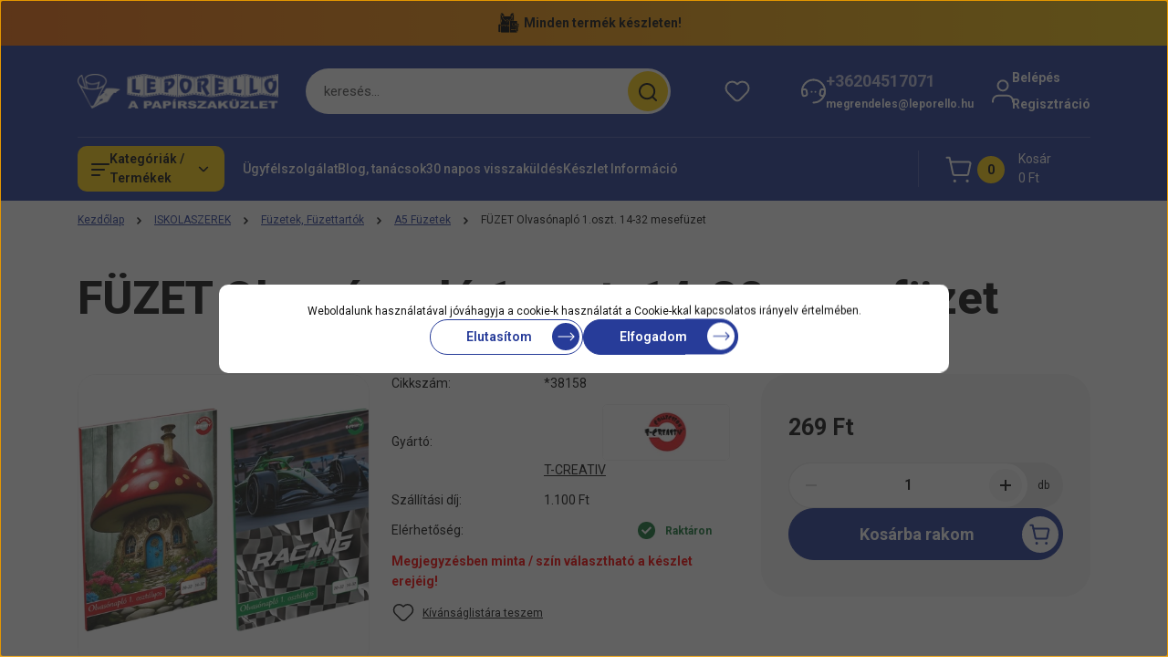

--- FILE ---
content_type: text/html; charset=UTF-8
request_url: https://www.leporello.hu/_fragment?_path=_format%3Dhtml%26_locale%3Den%26_controller%3Dmodule%252Fwishlist&_hash=alFtsIHcZGez44chVQk5WwHXKYF5eDOCyHlHMO0Dvi8%3D
body_size: 1026
content:

<div class="js-wishlist-module header-wishlist-module d-flex position-relative">
    <div class="dropdown dropright wishlist-dropdown d-flex align-items-center justify-content-center js-dropdown">
        <a href="/index.php?route=wishlist/wishlist"
           class="js-dropdown-toggle header-box-link dropdown-toggle wishlist-dropdown-toggle position-relative d-flex align-items-center justify-content-center"
           aria-expanded="false"
           aria-label="Kívánságlistád ">
                    </a>
            </div>
    <div id="js-aria-live-wishlist" class="visually-hidden" role="status" aria-live="polite" aria-atomic="true"></div>
</div>

<script>const textWishlistAdd="A termék a kívánságlistára helyezve:";const textWishlistRemove="A termék eltávolítva a kívánságlistáról:";const textWishlistAllStart="Összesen:";const textWishlistAllEnd="termék van a kívánságlistán.";ShopRenter.WishlistHandler={wishlistedProducts:[],initClass:'.js-add-to-wishlist',activeClass:'js-product-on-wishlist'};ShopRenter.WishlistHandler.setWishListedButtons=function(){var wishListButtons=document.querySelectorAll(ShopRenter.WishlistHandler.initClass);wishListButtons.forEach(function(element){if(ShopRenter.WishlistHandler.wishlistedProducts.includes(element.dataset.id)){element.classList.add(ShopRenter.WishlistHandler.activeClass);}else{element.classList.remove(ShopRenter.WishlistHandler.activeClass);}});};ShopRenter.WishlistHandler.announce=function(message){const liveRegion=document.getElementById('js-aria-live-wishlist');if(liveRegion){liveRegion.textContent='';setTimeout(function(){liveRegion.textContent=message;},50);}};ShopRenter.WishlistHandler.setAriaAndAnnounce=function(element,isAdding,productName){element.setAttribute('aria-pressed',isAdding?'true':'false');var count=ShopRenter.WishlistHandler.getWishlistCount();var message=(isAdding?textWishlistAdd:textWishlistRemove)
+productName+' - '
+textWishlistAllStart+count+' '
+textWishlistAllEnd;ShopRenter.WishlistHandler.announce(message);};ShopRenter.WishlistHandler.getWishlistCount=function(){const counterEl=document.querySelector('.js-wishlist-quantity-box');return counterEl?parseInt(counterEl.textContent,10)||0:0;};ShopRenter.WishlistHandler.clickHandler=function(event){event.preventDefault();var redirectMessage='';if(redirectMessage){alert(redirectMessage);location=window.BASEURL+'/customer/login';}
var activeClass=ShopRenter.WishlistHandler.activeClass;var wishListModule='.js-wishlist-module';var refreshElement='.wishlist-dropdown';var productId=this.dataset.id;var ajaxUrl;var afterSuccessMethod;var wishListButtons=ShopRenter.WishlistHandler.initClass+'[data-id="'+productId+'"]';var productName=this.dataset.name;if(this.classList.contains(activeClass)){ajaxUrl='index.php?route=module/wishlist/removeFromWishlist';afterSuccessMethod=function(element){element.classList.remove(activeClass);ShopRenter.WishlistHandler.setAriaAndAnnounce(element,false,productName);};}else{ajaxUrl='index.php?route=module/wishlist/addToWishlist';afterSuccessMethod=function(element){element.classList.add(activeClass);element.classList.add('animating');setTimeout(function(){element.classList.remove('animating');},1300);ShopRenter.WishlistHandler.setAriaAndAnnounce(element,true,productName);};}
$.ajax({type:'post',url:ajaxUrl,dataType:'json',data:'product_id='+productId,success:function(data){$(wishListModule).find(refreshElement).html($(data.html).find(refreshElement).html());document.querySelectorAll(wishListButtons).forEach(function(element){afterSuccessMethod(element);});}});};$(document).on('click',ShopRenter.WishlistHandler.initClass,ShopRenter.WishlistHandler.clickHandler);ShopRenter.WishlistHandler.setWishListedButtons();document.addEventListener('DOMContentLoaded',ShopRenter.WishlistHandler.setWishListedButtons);</script>